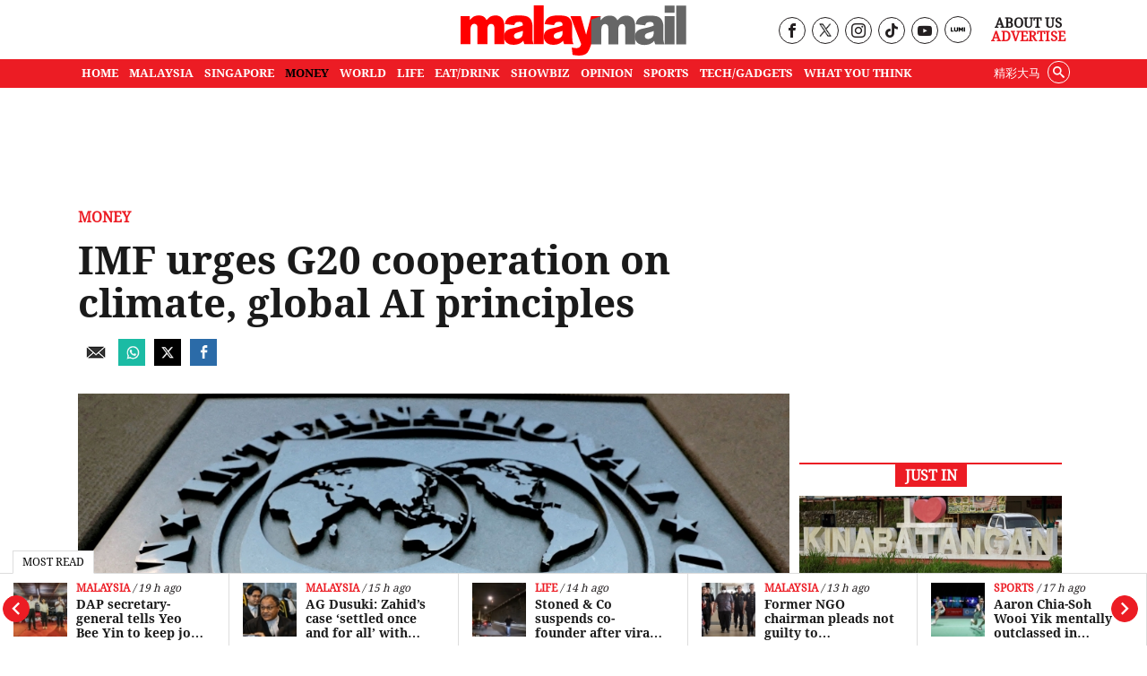

--- FILE ---
content_type: text/html; charset=utf-8
request_url: https://www.google.com/recaptcha/api2/aframe
body_size: 183
content:
<!DOCTYPE HTML><html><head><meta http-equiv="content-type" content="text/html; charset=UTF-8"></head><body><script nonce="7rL5PCoildqn_VOBA0TPXw">/** Anti-fraud and anti-abuse applications only. See google.com/recaptcha */ try{var clients={'sodar':'https://pagead2.googlesyndication.com/pagead/sodar?'};window.addEventListener("message",function(a){try{if(a.source===window.parent){var b=JSON.parse(a.data);var c=clients[b['id']];if(c){var d=document.createElement('img');d.src=c+b['params']+'&rc='+(localStorage.getItem("rc::a")?sessionStorage.getItem("rc::b"):"");window.document.body.appendChild(d);sessionStorage.setItem("rc::e",parseInt(sessionStorage.getItem("rc::e")||0)+1);localStorage.setItem("rc::h",'1768250574382');}}}catch(b){}});window.parent.postMessage("_grecaptcha_ready", "*");}catch(b){}</script></body></html>

--- FILE ---
content_type: text/css
request_url: https://www.malaymail.com/theme_malaymail/css/main-styles.min.css?v=3.5
body_size: 4117
content:
body,html{padding:0;margin:0;overflow-x:hidden;font-family:'DroidSerif';color:#231f20}a{text-decoration:none}[class^="icon-"],[class*=" icon-"]{font-family:'icomoon'!important;speak:never;font-style:normal;font-weight:normal;font-variant:normal;text-transform:none;line-height:1;-webkit-font-smoothing:antialiased;-moz-osx-font-smoothing:grayscale}.icon-envelope:before{content:"\e900";}.icon-rss:before{content:"\e901";}.icon-close:before{content:"\e902";}.icon-bars:before{content:"\e903";}.icon-chevron-left:before{content:"\e908";}.icon-keyboard_arrow_right:before{content:"\e909";}.icon-keyboard_arrow_left:before{content:"\e90a";}.icon-googleplay:before{content:"\e90b";}.icon-apple:before{content:"\e90c";}.icon-huawei:before{content:"\e90d";}.icon-search:before{content:"\e986";}.icon-link:before{content:"\e9cb";}.icon-play2:before{content:"\ea15";}.icon-google:before{content:"\ea88";}.icon-facebook:before{content:"\ea90";}.icon-instagram:before{content:"\ea92";}.icon-twitter:before{content:"\ea96";}.icon-youtube:before{content:"\ea9d";}.icon-tiktok:before{content:"\e904";}.hidden{display:none;}@media (min-width:576px){.container{max-width:540px}}@media (min-width:768px){.container{max-width:97%}}@media (min-width:992px){.container{max-width:960px}}@media (min-width:1200px){.container{max-width:1120px}.col-1,.col-2,.col-3,.col-4,.col-5,.col-6,.col-7,.col-8,.col-9,.col-10,.col-11,.col-12,.col,.col-auto,.col-sm-1,.col-sm-2,.col-sm-3,.col-sm-4,.col-sm-5,.col-sm-6,.col-sm-7,.col-sm-8,.col-sm-9,.col-sm-10,.col-sm-11,.col-sm-12,.col-sm,.col-sm-auto,.col-md-1,.col-md-2,.col-md-3,.col-md-4,.col-md-5,.col-md-6,.col-md-7,.col-md-8,.col-md-9,.col-md-10,.col-md-11,.col-md-12,.col-md,.col-md-auto,.col-lg-1,.col-lg-2,.col-lg-3,.col-lg-4,.col-lg-5,.col-lg-6,.col-lg-7,.col-lg-8,.col-lg-9,.col-lg-10,.col-lg-11,.col-lg-12,.col-lg,.col-lg-auto,.col-xl-1,.col-xl-2,.col-xl-3,.col-xl-4,.col-xl-5,.col-xl-6,.col-xl-7,.col-xl-8,.col-xl-9,.col-xl-10,.col-xl-11,.col-xl-12,.col-xl,.col-xl-auto{padding-left:6px;padding-right:6px}}.paddingDefault{padding:15px 0;}.red-color{color:#EC1C24!important;}.pad-top-0{padding-top:0!important;}.pad-top-bot-0{padding-bottom:0;padding-top:0;}.layout-ratio{width:100%;position:relative;padding-bottom:67%;height:0;}.layout-ratio img{position:absolute;width:100%;height:100%;right:0;top:0;object-fit:cover;max-width:100%;}.mt-neg-7{margin-top:-7px;}.text-right{text-align:right;}.container>.container{padding-left:0;padding-right:0;}.col-1,.col-2,.col-3,.col-4,.col-5,.col-6,.col-7,.col-8,.col-9,.col-10,.col-11,.col-12,.col,.col-auto,.col-sm-1,.col-sm-2,.col-sm-3,.col-sm-4,.col-sm-5,.col-sm-6,.col-sm-7,.col-sm-8,.col-sm-9,.col-sm-10,.col-sm-11,.col-sm-12,.col-sm,.col-sm-auto,.col-md-1,.col-md-2,.col-md-3,.col-md-4,.col-md-5,.col-md-6,.col-md-7,.col-md-8,.col-md-9,.col-md-10,.col-md-11,.col-md-12,.col-md,.col-md-auto,.col-lg-1,.col-lg-2,.col-lg-3,.col-lg-4,.col-lg-5,.col-lg-6,.col-lg-7,.col-lg-8,.col-lg-9,.col-lg-10,.col-lg-11,.col-lg-12,.col-lg,.col-lg-auto,.col-xl-1,.col-xl-2,.col-xl-3,.col-xl-4,.col-xl-5,.col-xl-6,.col-xl-7,.col-xl-8,.col-xl-9,.col-xl-10,.col-xl-11,.col-xl-12,.col-xl,.col-xl-auto{padding-top:5px;padding-bottom:5px;}@media (min-width:768px) and (max-width:1000px){.container>.container{margin-left:-11px;}.custom-row-widget .col-md-3{max-width:calc(calc(calc(100% - 308px)/3) - 12px)}.custom-row-widget .more-link{max-width:calc(calc(calc(100% - 308px)/3) * 4)}}@media (min-width:768px){.container.vertical-ad-con>.container>.row>.col-md-9{max-width:calc(100% - 308px);padding-right:10px;}.container.vertical-ad-con>.container>.row>.col-md-3{max-width:300px;padding-left:9px;}.custom-row-widget .col-md-3{max-width:calc(calc(calc(100% - 308px)/3) - 5px)}.custom-row-widget .more-link{max-width:calc(calc(calc(100% - 308px)/3) * 4)}}strong,b{font-family:'DroidSerif-Bold';font-size:18px;}.logo-container{padding-top:1px;padding-bottom:0;margin:0 auto;width:71%;}.logo-container img{width:100%;}.top-menu-bar{background-color:#EC1C24;padding:0 15px;color:#FFFFFF;}.sticky-menu-bar{position:fixed;top:0;z-index:9;}.top-menu-bar>.container>.row>.col-md-12{padding-top:0;padding-bottom:0;}nav{position:relative;}#cssmenu ul{width:98%;}#cssmenu,#cssmenu ul,#cssmenu ul li,#cssmenu ul li a,#cssmenu #head-mobile{border:0;list-style:none;line-height:1;display:block;position:relative;-webkit-box-sizing:border-box;-moz-box-sizing:border-box;box-sizing:border-box;margin:0;padding:0;}#cssmenu:after,#cssmenu>ul:after{content:".";display:block;clear:both;visibility:hidden;line-height:0;height:0}#cssmenu #head-mobile{display:none}#cssmenu>ul>li{float:left}#cssmenu>ul>li.search-li{float:right;}#cssmenu>ul>li.join-li{float:right;}#cssmenu>ul>li>a{text-transform:uppercase;padding:7px 6px;font-size:13px;text-decoration:none;color:#FFF;line-height:18px;font-family:'DroidSerif-Bold';}#cssmenu ul>li:first-child a{padding-left:0;}#cssmenu>ul>li:not(.menu-mobile-links):hover>a,#cssmenu ul li:not(.menu-mobile-links).active a{color:#000}#cssmenu>ul>li.menu-mobile-links>a:hover{color:#000}#cssmenu>ul>li:hover,#cssmenu ul li.active:hover,#cssmenu ul li.active,#cssmenu ul li.has-sub.active:hover{color:#6D6E70;-webkit-transition:background .3s ease;-ms-transition:background .3s ease;transition:background .3s ease;}#cssmenu ul li.white-hover:hover{color:#FFFFFF;}#cssmenu .hidden-md{display:none!important;}#cssmenu ul li.external_links{float:right;}.hidden-xs{display:block;}.mobile-search-icon{display:none;}header{position:relative;}.header-top>.col-md-4{padding-bottom:0;}.header-quick-links{display:inline-block;text-transform:uppercase;margin-left:15px;padding-top:13px;vertical-align:bottom;}.header-quick-links p{margin-bottom:0;margin-top:0;text-align:left;font-size:15px;line-height:15px;text-align:center;}.header-quick-links a{text-decoration:none;color:#231F20;font-weight:bold;}.header-join-btn{margin-top:3.5px;padding-left:5px;padding-right:11px;}.header-join-btn button{text-decoration:none;padding:3px 8px;color:#ec1c24;font-size:15px;line-height:18px;font-weight:bold;background-color:#FFFFFF;border:none;text-transform:uppercase;font-family:'DroidSerif';cursor:pointer;outline:none;}.search-container{background-color:rgba(0,0,0,.65);padding:5px;position:absolute;bottom:-50px;width:100%;z-index:9;}.search-container .holder-search{width:62%;text-align:center;margin:0 auto;}.search-container .holder-search .form-field{width:90%;height:30px;border:2px solid #ec1c24;margin-right:1%;padding-left:5px;outline:none;}.search-container .holder-search .icon-container{padding:2px 4px 4px 4px;background-color:#ec1c24;height:13px;width:13px;border-radius:100%;}.search-container .holder-search .icon-close{color:#FFFFFF;cursor:pointer;font-size:13px;}@media (min-width:1000px) and (max-width:1200px){#cssmenu>ul>li>a{font-size:11.8px;padding:5px 3px;}.empty-container{display:none;}.holder-quick-links{max-width:38%;flex:0 0 38%;}.holder-logo-container{max-width:62%;flex:0 0 62%;}.logo-container{width:43%;float:right;}.social-media-header-item{padding:3px 5px 3px 3px!important;width:25px!important;height:25px!important;}.social-media-header-item i{font-size:14px!important;}.header-quick-links p{font-size:12px;line-height:14px;}.header-join-btn{margin-top:3px;}.header-join-btn button{font-size:12px;padding:2px 8px;}}@media screen and (max-width:1000px){.google-news-mobile{background-color:#000000;border-radius:4px;border:1px solid rgba(255,255,255,.4);padding:3px;width:108px;}.mobile-search-form-con{padding:5px 5px 5px 22px;border-bottom:1px solid rgba(0,0,0,.15);}.mobile-search-form-con .form-field{height:34px;border-bottom-left-radius:5px;border:1px solid rgba(0,0,0,.7);width:80%;border-right:0;border-top-left-radius:5px;}.mobile-search-form-con .search-icon-con{float:right;width:17%;}.mobile-search-form-con button{background-color:#ec1c24;color:white;border:none;padding:7px 12px;font-size:20px;border-bottom-right-radius:5px;border-top-right-radius:5px;margin-left:-11px;}.top-menu-bar{padding:0 15px;border-bottom:1px solid #ec1c24}.logo-container{width:46%;}nav{width:100%;}#cssmenu{width:100%}#cssmenu ul{width:100%;display:none}#cssmenu #head-mobile{display:block;padding:0;color:#ddd;font-size:12px;font-weight:700}.button{width:55px;height:46px;position:absolute;right:-35px;top:-50px;cursor:pointer;z-index:12399994;}.mobile-search-icon{display:block;color:#ec1c24;width:25px;height:25px;position:absolute;top:-36px;left:-15px;cursor:pointer;font-size:20px;}.button:after{position:absolute;top:22px;right:20px;display:block;height:8px;width:20px;border-top:2px solid #ec1c24;border-bottom:2px solid #ec1c24;content:''}.button:before{-webkit-transition:all .3s ease;-ms-transition:all .3s ease;transition:all .3s ease;position:absolute;top:16px;right:20px;display:block;height:2px;width:20px;background:#ec1c24;content:''}.header-bottom-menu{display:none;}#cssmenu ul>li:first-child a{padding-left:10px;}#cssmenu ul>li:nth-last-child(6) a{padding-left:10px;}#cssmenu .hidden-md{display:block!important;}.hidden-xs{display:none!important;}header{position:fixed;top:0;width:100%;background-color:#FFFFFF;z-index:999;}main.content{margin-top:50px;}}@media (min-width:768px) and (max-width:1000px){.holder-logo-container{max-width:100%;flex:0 0 100%;}.logo-container{width:30%;}}.header-bottom-menu{padding-bottom:5px;padding-top:12px;margin:0 auto;text-align:center;}.header-social-menu{padding-top:13px;display:inline-block;}.social-media-header-item{border-radius:100%;border:1px solid #231F20;padding:6px 7px 0 5px;margin-right:3px;height:30px;width:30px;display:inline-block;}.social-media-header-item i{font-size:16px;margin-top:0;margin-left:1px;color:#231F20;}.social-media-header-item.rss-icon{padding:6px 8px 0 7px;}.social-media-header-item img{height:18px;width:21px;margin-left:1px;}.social-media-header-item img.lumi{height:16px;width:16px;margin-left:1px;}.social-media-header-item img.tw{height:15px;width:14px;margin-left:unset;}.back_to_top{position:fixed;bottom:80px;right:40px;z-index:9999;width:40px;height:40px;text-align:center;line-height:38px;background:#ec1c24;color:#FFFFFF;cursor:pointer;border-radius:2px;display:none;}.back_to_top:hover{background:#ec1c24;}.back_to_top-show{display:block;}@media(max-width:768px){.back_to_top{bottom:60px;right:30px}.logo-container img{height:90%;}header.election-page{position:unset}main.content.electionPage{margin-top:0;}}footer{background-color:#1a1a1a!important;border-top:3px solid #EC1C24;color:#FFF;margin-top:20px;}.footer-menu{padding-top:65px;padding-bottom:33px;width:100%;}.footer-menu ul{padding-left:0;margin-top:0;}.footer-menu ul li{list-style:none;text-transform:uppercase;font-size:15px;line-height:28px;letter-spacing:1px;}.footer-menu ul li a{color:#FFFFFF;font-weight:600;}.footer-menu .link-group{float:left;width:41%;}.footer-menu .parent-link{color:#EC1C24;text-transform:none;font-size:19px;font-weight:bold;line-height:22px;margin-bottom:20px;}.footer-menu .download-stores div:first-child{margin-left:13px;display:inline-block;}.footer-menu .download-stores div:nth-child(2){margin-left:8px;display:inline-block;}.footer-menu .download-stores img{margin-bottom:8px;}#newsletterForm input[type=text],#newsletterForm input[type=email]{border-radius:8px;font-size:13px;line-height:15px;font-family:'DroidSerif';color:#1a1a1a;padding:10px;border:none;width:100%;margin-bottom:15px;}#newsletterForm::placeholder{color:#1a1a1a;}#newsletterForm::-webkit-input-placeholder{color:#1a1a1a;}#newsletterForm button{background-color:#EC1C24;color:#fff;border-radius:25px;padding:11px 20px;font-size:13px;line-height:16px;font-family:'DroidSerif';border:none;cursor:pointer;}.copy-rights{padding:33px 15px;}@media (max-width:768px){.footer-menu{padding-left:10px;padding-right:10px}.footer-menu .link-group{width:49%}.footer-menu .link-group:nth-child(3){padding-left:12px}.footer-menu ul li{font-size:13px}}.malaymail-section-title{margin-left:-15px;margin-right:-15px;padding-bottom:0;padding-top:5px;}.content div:nth-child(2) .malaymail-section-title{padding-top:0;}.malaymail-section-title .section-title-con .full-line{height:2px;background-color:#EC1C24;width:100%;}.malaymail-section-title .section-title-con .section-title{color:#FFF;background-color:#EC1C24;padding:3px 10px;margin-left:3px;margin-top:-1px;}.malaymail-section-title .section-title-con .section-title h2{font-size:16px;line-height:17px;font-weight:bold;text-transform:uppercase;margin-top:0;margin-bottom:0;}.malaymail-section-title .section-title-con .section-title h2 a{color:#FFFFFF;}@media (max-width:767px){.malaymail-section-title .section-title-con .section-title{margin-left:15px}}.large-article-item .layout-ratio{padding-bottom:63.5%;}.large-article-item .article-image{padding-right:2px;}.vertical-ad-con .large-article-item .article-image{padding-right:7px;}.large-article-item .article-info{padding-bottom:17px;}.large-article-item .article-date{font-size:16px;font-style:italic;}.large-article-item .article-section{font-size:16px;line-height:19px;font-weight:bold;color:#EC1C24;text-transform:uppercase;}.large-article-item h2.article-title{font-size:28px;line-height:36px;margin-top:0;text-align:left;overflow:hidden;font-family:'DroidSerif-Bold';margin-bottom:19px;}.large-article-item h2.article-title a{color:#1A1A1A;font-weight:bold;word-break:break-word;hyphens:auto;}h2.article-title a:hover{color:#0089c7!important;}.large-article-item .article-text{font-size:15px;line-height:18px;text-align:left;overflow:hidden}.large-article-item .article-text a{color:#000000;}.large-article-item .article-text p{margin-top:0;}.article-item.second-row{padding-top:0;}@media (max-width:1200px){.large-article-item h2.article-title{font-size:23px;line-height:25px}.large-article-item .article-text{font-size:14px;line-height:17px}}@media (min-width:767px) and (max-width:992px){.large-article-item .article-date{font-size:14px;line-height:16px;}.large-article-item .article-section{font-size:14px;line-height:16px;}.article-item .article-date{font-size:13px;line-height:15px;}.article-item .article-section{font-size:13px;line-height:15px;}}.article-item .article-image{border-top:1px solid #8f8f8f;padding-top:10px;}.article-item .not-bordered-image{border-top:none;padding-top:0;}.article-item .layout-ratio{padding-bottom:63%;}.article-item h2.article-title{font-size:17px;line-height:21px;margin-top:0;margin-bottom:0;text-align:left;font-family:'DroidSerif-Bold'}.malaymail-mediaoutreach-page-articles .article-item h2.article-title a,.malaymail-mediaoutreach .article-item h2.article-title a{display:-webkit-box;-webkit-line-clamp:5;-webkit-box-orient:vertical;overflow:hidden;}.malaymail-mediaoutreach-page-articles .layout-ratio img,.malaymail-mediaoutreach .layout-ratio img{object-fit:contain;}.article-item h2.article-title a{color:#1A1A1A;font-weight:bold;word-break:break-word;display:block;hyphens:auto;}.article-item .article-info{padding-top:7px;padding-bottom:7px;}.article-item .article-section{font-weight:bold;font-size:16px;line-height:19px;color:#EC1C24;text-transform:uppercase;}.article-item .article-date{font-size:16px;font-style:italic;}@media (max-width:1200px){.article-item .article-date{font-size:15px}.article-item .article-section{font-size:15px;line-height:17px}}@media(min-width:767px) and (max-width:992px){.article-item .article-info{font-size:12px;line-height:12px;padding-bottom:1px;padding-top:5px;}.article-item .article-date{font-size:11px;line-height:12px;}.article-item .article-section{font-size:11px;line-height:12px;}}.right-bordered .article-item:after{content:'';height:99%;width:.8px;background-color:#8f8f8f;position:absolute;right:0;top:5px;}.right-bordered .article-item:last-child:after{display:none;}@media (max-width:768px){.right-bordered .article-item:after{display:none}.article-item{padding-bottom:20px}.article-item.second-row{padding-top:5px}.article-item .article-image a{display:block;margin-top:20px}}.more-link{text-align:right;}.more-link,.more-link a{color:#231F20;font-style:italic;font-size:18px;line-height:22px;font-weight:bold;cursor:pointer;}.more-link span{margin-right:0;padding-top:1px;}.more-link .more-link-image{height:18px;width:18px;padding-top:2px;}.full-story{color:#231F20;font-style:italic;font-size:18px;line-height:22px;font-weight:bold;text-transform:uppercase;}.full-story .full-story-image{height:18px;width:18px;padding-top:3px;}.searchInMenu{position:absolute;width:25px;height:25px;text-align:center;z-index:1;margin-left:2px;padding:5px 5px 3px 5px;font-size:13px;margin-top:2px;border-radius:100%;border:1px solid #FFFFFF;}.searchInMenu span:hover{color:#FFFFFF;}.latest-news-carousel .owl-carousel{display:none;width:100%;-webkit-tap-highlight-color:transparent;position:relative;z-index:1}.latest-news-carousel .owl-carousel .owl-stage{position:relative;-ms-touch-action:pan-Y}.latest-news-carousel .owl-carousel .owl-stage:after{content:".";display:block;clear:both;visibility:hidden;line-height:0;height:0}.latest-news-carousel .owl-carousel .owl-stage-outer{position:relative;overflow:hidden;-webkit-transform:translate3d(0,0,0)}.latest-news-carousel .owl-carousel .owl-controls .owl-nav .owl-prev,.latest-news-carousel .owl-carousel .owl-controls .owl-nav .owl-next,.latest-news-carousel .owl-carousel .owl-controls .owl-dot{cursor:pointer;cursor:hand;-webkit-user-select:none;-khtml-user-select:none;-moz-user-select:none;-ms-user-select:none;user-select:none}.latest-news-carousel .owl-carousel.owl-loaded{display:block}.latest-news-carousel .owl-carousel.owl-loading{opacity:0;display:block}.latest-news-carousel .owl-carousel.owl-hidden{opacity:0}.latest-news-carousel .owl-carousel .owl-refresh .owl-item{display:none}.latest-news-carousel .owl-carousel .owl-item{position:relative;min-height:1px;float:left;-webkit-backface-visibility:hidden;-webkit-tap-highlight-color:transparent;-webkit-touch-callout:none;-webkit-user-select:none;-moz-user-select:none;-ms-user-select:none;user-select:none}.latest-news-carousel .owl-carousel .owl-item img{display:block;width:60px;height:60px;-webkit-transform-style:preserve-3d}.latest-news-carousel .owl-carousel.owl-text-select-on .owl-item{-webkit-user-select:auto;-moz-user-select:auto;-ms-user-select:auto;user-select:auto}.latest-news-carousel .owl-carousel .owl-grab{cursor:move;cursor:-webkit-grab;cursor:-o-grab;cursor:-ms-grab;cursor:grab}.latest-news-carousel .owl-carousel.owl-rtl{direction:rtl}.latest-news-carousel .owl-carousel.owl-rtl .owl-item{float:left}.latest-news-carousel .owl-carousel .owl-item img{transform-style:preserve-3d}.latest-news-carousel .item,.latest-news-carousel .item{opacity:0}.latest-news-carousel .item:nth-child(1),.latest-news-carousel .item:nth-child(1){opacity:1}.latest-news-carousel{position:relative;overflow:hidden;border-top:1px solid #dddddd;}.latest-news-carousel .owl-controls .owl-pagination .owl-page{display:inline-block;margin:10px 5px;width:15px;height:15px;border:1px solid #414952;border-radius:100%}.latest-news-carousel .owl-controls .owl-pagination .owl-page.active{background-color:#414952}.latest-news-carousel .owl-nav img{height:28px;width:16px;margin-top:16px;margin-right:12px}.latest-news-carousel .owl-prev,.latest-news-carousel .owl-next{position:absolute;height:30px;width:30px;line-height:35px;top:60%;margin-top:-25px;transition:.3s;color:#fff;border:solid 1px #ec1c24;background-color:#ec1c24;}.latest-news-carousel .owl-prev{right:10px;border-radius:25px;}.latest-news-carousel .owl-next{left:3px;border-radius:25px;}.latest-news{position:fixed;bottom:0;top:auto;z-index:500;height:81px;background-color:#FFFFFF;text-align:left;}.latest-news .most-read-title{border:1px solid #ddd;border-bottom:1px solid white;width:91px;text-align:center;margin-left:14px;text-transform:uppercase;font-size:12px;padding:5px;background-color:#FFFFFF;position:absolute;z-index:2;bottom:80px;color:#000000;}.latest-news-carousel .item{padding:10px 10px 10px 15px;}.latest-news-carousel .owl-item{border-right:1px solid #dddddd;height:81px;}.latest-news-carousel .item .news-details{float:left;width:calc(100% - 75px);padding-left:10px;}.latest-news-carousel .item .news-image{float:left;width:60px;}.latest-news-carousel .article-item .article-info{padding-top:0;padding-bottom:3px;display:flex;}.latest-news-carousel .article-item .article-section{font-size:12px;line-height:13px;}.latest-news-carousel .article-item .article-date{font-size:12px;line-height:13px;}.latest-news-carousel .article-item h2.article-title{font-size:14px;line-height:16px;text-align:left;font-family:'DroidSerif-Bold';display:-webkit-box!important;text-overflow:ellipsis;overflow:hidden;-webkit-box-orient:vertical;-webkit-line-clamp:3;}.latest-news-carousel .layout-ratio{padding-bottom:60%;}.latest-news-carousel .owl-nav i{color:#FFFFFF;font-size:28px;}.latest-news-carousel .img{position:relative;}@media (max-width:575px){.logo-container{height:45px;text-align:center;padding-top:7px;}.latest-news{bottom:auto;top:51px}.latest-news-carousel .owl-carousel .owl-stage-outer{background-color:#FFFFFF;border-bottom:1px solid #dddddd}.latest-news-carousel .owl-prev,.latest-news-carousel .owl-next{margin-top:-20px;right:9px}.latest-news-carousel .owl-next{left:unset;top:78%}.latest-news-carousel .owl-prev{top:40%}.latest-news-carousel .layout-ratio{padding-bottom:74%}.latest-news .most-read-title{top:82px;bottom:auto;border-bottom:1px solid #dddddd;border-top:1px solid #FFFFFF}main.content{margin-top:145px}}.projekmm-body .logo-container img{width:55%;}.projekmm-body .telegram-subscribe{display:none;}

--- FILE ---
content_type: application/javascript; charset=utf-8
request_url: https://fundingchoicesmessages.google.com/f/AGSKWxW8sTCBTl4BJs-CfyqSwNbF6n_4dZ3KHi5oPHUsVP43DAH98JHakx5-RHRQ9huysJdiEfHuT8FwGYMXHTQAMKwcuchhLFCi8PRDMrkl0HnQk19gJlF05TJAdJSbTrF_VnnUFqTVq9AQ-65b7Nw7JgvLIOFP_5TPb3UrXzfs7ERL3lpFygEs2KrxysyR/_/adleaderboardtop._320x250_/adheading_/adfootleft.-ad-rotators/
body_size: -1288
content:
window['b2ac2bfc-6d69-48c0-9fae-26bcab3b299f'] = true;

--- FILE ---
content_type: text/plain; charset=UTF-8
request_url: https://at.teads.tv/fpc?analytics_tag_id=PUB_16907&tfpvi=&gdpr_status=22&gdpr_reason=220&gdpr_consent=&ccpa_consent=&shared_ids=&sv=d656f4a&
body_size: 56
content:
YjQ3OTUzZGEtNThlNS00ZDdlLTk1ZGUtMjJhNjRiNTIyYjdkIy00LTU=